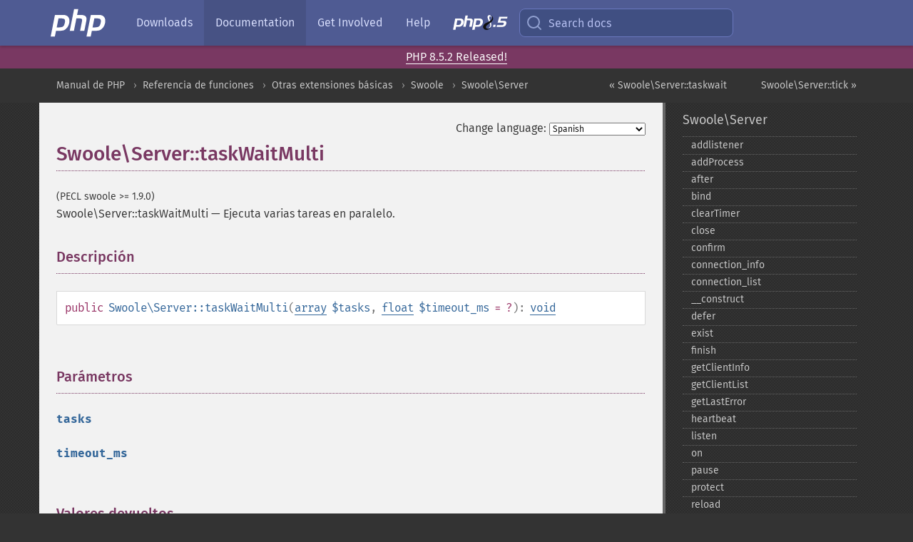

--- FILE ---
content_type: text/html; charset=utf-8
request_url: https://www.php.net/manual/es/swoole-server.taskwaitmulti.php
body_size: 7085
content:
<!DOCTYPE html>
<html xmlns="http://www.w3.org/1999/xhtml" lang="es">
<head>

  <meta charset="utf-8">
  <meta name="viewport" content="width=device-width, initial-scale=1.0">

     <base href="https://www.php.net/manual/es/swoole-server.taskwaitmulti.php">
  
  <title>PHP: Swoole\Server::taskWaitMulti - Manual</title>

      <link rel="stylesheet" type="text/css" href="/cached.php?t=1756715876&amp;f=/fonts/Fira/fira.css" media="screen">
      <link rel="stylesheet" type="text/css" href="/cached.php?t=1756715876&amp;f=/fonts/Font-Awesome/css/fontello.css" media="screen">
      <link rel="stylesheet" type="text/css" href="/cached.php?t=1763585401&amp;f=/styles/theme-base.css" media="screen">
      <link rel="stylesheet" type="text/css" href="/cached.php?t=1763575802&amp;f=/styles/theme-medium.css" media="screen">
  
 <link rel="icon" type="image/svg+xml" sizes="any" href="https://www.php.net/favicon.svg?v=2">
 <link rel="icon" type="image/png" sizes="196x196" href="https://www.php.net/favicon-196x196.png?v=2">
 <link rel="icon" type="image/png" sizes="32x32" href="https://www.php.net/favicon-32x32.png?v=2">
 <link rel="icon" type="image/png" sizes="16x16" href="https://www.php.net/favicon-16x16.png?v=2">
 <link rel="shortcut icon" href="https://www.php.net/favicon.ico?v=2">

 <link rel="search" type="application/opensearchdescription+xml" href="https://www.php.net/phpnetimprovedsearch.src" title="Add PHP.net search">
 <link rel="alternate" type="application/atom+xml" href="https://www.php.net/releases/feed.php" title="PHP Release feed">
 <link rel="alternate" type="application/atom+xml" href="https://www.php.net/feed.atom" title="PHP: Hypertext Preprocessor">

 <link rel="canonical" href="https://www.php.net/manual/es/swoole-server.taskwaitmulti.php">
 <link rel="shorturl" href="https://www.php.net/manual/es/swoole-server.taskwaitmulti.php">
 <link rel="alternate" href="https://www.php.net/manual/es/swoole-server.taskwaitmulti.php" hreflang="x-default">

 <link rel="contents" href="https://www.php.net/manual/es/index.php">
 <link rel="index" href="https://www.php.net/manual/es/class.swoole-server.php">
 <link rel="prev" href="https://www.php.net/manual/es/swoole-server.taskwait.php">
 <link rel="next" href="https://www.php.net/manual/es/swoole-server.tick.php">

 <link rel="alternate" href="https://www.php.net/manual/en/swoole-server.taskwaitmulti.php" hreflang="en">
 <link rel="alternate" href="https://www.php.net/manual/de/swoole-server.taskwaitmulti.php" hreflang="de">
 <link rel="alternate" href="https://www.php.net/manual/es/swoole-server.taskwaitmulti.php" hreflang="es">
 <link rel="alternate" href="https://www.php.net/manual/fr/swoole-server.taskwaitmulti.php" hreflang="fr">
 <link rel="alternate" href="https://www.php.net/manual/it/swoole-server.taskwaitmulti.php" hreflang="it">
 <link rel="alternate" href="https://www.php.net/manual/ja/swoole-server.taskwaitmulti.php" hreflang="ja">
 <link rel="alternate" href="https://www.php.net/manual/pt_BR/swoole-server.taskwaitmulti.php" hreflang="pt_BR">
 <link rel="alternate" href="https://www.php.net/manual/ru/swoole-server.taskwaitmulti.php" hreflang="ru">
 <link rel="alternate" href="https://www.php.net/manual/tr/swoole-server.taskwaitmulti.php" hreflang="tr">
 <link rel="alternate" href="https://www.php.net/manual/uk/swoole-server.taskwaitmulti.php" hreflang="uk">
 <link rel="alternate" href="https://www.php.net/manual/zh/swoole-server.taskwaitmulti.php" hreflang="zh">

<link rel="stylesheet" type="text/css" href="/cached.php?t=1756715876&amp;f=/fonts/Fira/fira.css" media="screen">
<link rel="stylesheet" type="text/css" href="/cached.php?t=1756715876&amp;f=/fonts/Font-Awesome/css/fontello.css" media="screen">
<link rel="stylesheet" type="text/css" href="/cached.php?t=1763585401&amp;f=/styles/theme-base.css" media="screen">
<link rel="stylesheet" type="text/css" href="/cached.php?t=1763575802&amp;f=/styles/theme-medium.css" media="screen">


 <base href="https://www.php.net/manual/es/swoole-server.taskwaitmulti.php">

<meta name="Description" content="Ejecuta varias tareas en paralelo." />

<meta name="twitter:card" content="summary_large_image" />
<meta name="twitter:site" content="@official_php" />
<meta name="twitter:title" content="PHP: Swoole\Server::taskWaitMulti - Manual" />
<meta name="twitter:description" content="Ejecuta varias tareas en paralelo." />
<meta name="twitter:creator" content="@official_php" />
<meta name="twitter:image:src" content="https://www.php.net/images/meta-image.png" />

<meta itemprop="name" content="PHP: Swoole\Server::taskWaitMulti - Manual" />
<meta itemprop="description" content="Ejecuta varias tareas en paralelo." />
<meta itemprop="image" content="https://www.php.net/images/meta-image.png" />

<meta property="og:image" content="https://www.php.net/images/meta-image.png" />
<meta property="og:description" content="Ejecuta varias tareas en paralelo." />

<link href="https://fosstodon.org/@php" rel="me" />
<!-- Matomo -->
<script>
    var _paq = window._paq = window._paq || [];
    /* tracker methods like "setCustomDimension" should be called before "trackPageView" */
    _paq.push(["setDoNotTrack", true]);
    _paq.push(["disableCookies"]);
    _paq.push(['trackPageView']);
    _paq.push(['enableLinkTracking']);
    (function() {
        var u="https://analytics.php.net/";
        _paq.push(['setTrackerUrl', u+'matomo.php']);
        _paq.push(['setSiteId', '1']);
        var d=document, g=d.createElement('script'), s=d.getElementsByTagName('script')[0];
        g.async=true; g.src=u+'matomo.js'; s.parentNode.insertBefore(g,s);
    })();
</script>
<!-- End Matomo Code -->
</head>
<body class="docs "><a href="/x-myracloud-5958a2bbbed300a9b9ac631223924e0b/1768887330.666" style="display:  none">update page now</a>

<nav class="navbar navbar-fixed-top">
  <div class="navbar__inner">
    <a href="/" aria-label="PHP Home" class="navbar__brand">
      <img
        src="/images/logos/php-logo-white.svg"
        aria-hidden="true"
        width="80"
        height="40"
      >
    </a>

    <div
      id="navbar__offcanvas"
      tabindex="-1"
      class="navbar__offcanvas"
      aria-label="Menu"
    >
      <button
        id="navbar__close-button"
        class="navbar__icon-item navbar_icon-item--visually-aligned navbar__close-button"
      >
        <svg xmlns="http://www.w3.org/2000/svg" width="24" viewBox="0 0 24 24" fill="currentColor"><path d="M19,6.41L17.59,5L12,10.59L6.41,5L5,6.41L10.59,12L5,17.59L6.41,19L12,13.41L17.59,19L19,17.59L13.41,12L19,6.41Z" /></svg>
      </button>

      <ul class="navbar__nav">
                            <li class="navbar__item">
              <a
                href="/downloads.php"
                                class="navbar__link  "
              >
                                  Downloads                              </a>
          </li>
                            <li class="navbar__item">
              <a
                href="/docs.php"
                aria-current="page"                class="navbar__link navbar__link--active "
              >
                                  Documentation                              </a>
          </li>
                            <li class="navbar__item">
              <a
                href="/get-involved.php"
                                class="navbar__link  "
              >
                                  Get Involved                              </a>
          </li>
                            <li class="navbar__item">
              <a
                href="/support.php"
                                class="navbar__link  "
              >
                                  Help                              </a>
          </li>
                            <li class="navbar__item">
              <a
                href="/releases/8.5/index.php"
                                class="navbar__link  navbar__release"
              >
                                  <img src="/images/php8/logo_php8_5.svg" alt="PHP 8.5">
                              </a>
          </li>
              </ul>
    </div>

    <div class="navbar__right">
        
      
      <!-- Desktop default search -->
      <form
        action="/manual-lookup.php"
        class="navbar__search-form"
      >
        <label for="navbar__search-input" aria-label="Search docs">
          <svg
  xmlns="http://www.w3.org/2000/svg"
  aria-hidden="true"
  width="24"
  viewBox="0 0 24 24"
  fill="none"
  stroke="currentColor"
  stroke-width="2"
  stroke-linecap="round"
  stroke-linejoin="round"
>
  <circle cx="11" cy="11" r="8"></circle>
  <line x1="21" y1="21" x2="16.65" y2="16.65"></line>
</svg>        </label>
        <input
          type="search"
          name="pattern"
          id="navbar__search-input"
          class="navbar__search-input"
          placeholder="Search docs"
          accesskey="s"
        >
        <input type="hidden" name="scope" value="quickref">
      </form>

      <!-- Desktop encanced search -->
      <button
        id="navbar__search-button"
        class="navbar__search-button"
        hidden
      >
        <svg
  xmlns="http://www.w3.org/2000/svg"
  aria-hidden="true"
  width="24"
  viewBox="0 0 24 24"
  fill="none"
  stroke="currentColor"
  stroke-width="2"
  stroke-linecap="round"
  stroke-linejoin="round"
>
  <circle cx="11" cy="11" r="8"></circle>
  <line x1="21" y1="21" x2="16.65" y2="16.65"></line>
</svg>        Search docs
      </button>

        
      <!-- Mobile default items -->
      <a
        id="navbar__search-link"
        href="/lookup-form.php"
        aria-label="Search docs"
        class="navbar__icon-item navbar__search-link"
      >
        <svg
  xmlns="http://www.w3.org/2000/svg"
  aria-hidden="true"
  width="24"
  viewBox="0 0 24 24"
  fill="none"
  stroke="currentColor"
  stroke-width="2"
  stroke-linecap="round"
  stroke-linejoin="round"
>
  <circle cx="11" cy="11" r="8"></circle>
  <line x1="21" y1="21" x2="16.65" y2="16.65"></line>
</svg>      </a>
      <a
        id="navbar__menu-link"
        href="/menu.php"
        aria-label="Menu"
        class="navbar__icon-item navbar_icon-item--visually-aligned navbar_menu-link"
      >
        <svg xmlns="http://www.w3.org/2000/svg"
  aria-hidden="true"
  width="24"
  viewBox="0 0 24 24"
  fill="currentColor"
>
  <path d="M3,6H21V8H3V6M3,11H21V13H3V11M3,16H21V18H3V16Z" />
</svg>      </a>

      <!-- Mobile enhanced items -->
      <button
        id="navbar__search-button-mobile"
        aria-label="Search docs"
        class="navbar__icon-item navbar__search-button-mobile"
        hidden
      >
        <svg
  xmlns="http://www.w3.org/2000/svg"
  aria-hidden="true"
  width="24"
  viewBox="0 0 24 24"
  fill="none"
  stroke="currentColor"
  stroke-width="2"
  stroke-linecap="round"
  stroke-linejoin="round"
>
  <circle cx="11" cy="11" r="8"></circle>
  <line x1="21" y1="21" x2="16.65" y2="16.65"></line>
</svg>      </button>
      <button
        id="navbar__menu-button"
        aria-label="Menu"
        class="navbar__icon-item navbar_icon-item--visually-aligned"
        hidden
      >
        <svg xmlns="http://www.w3.org/2000/svg"
  aria-hidden="true"
  width="24"
  viewBox="0 0 24 24"
  fill="currentColor"
>
  <path d="M3,6H21V8H3V6M3,11H21V13H3V11M3,16H21V18H3V16Z" />
</svg>      </button>
    </div>

    <div
      id="navbar__backdrop"
      class="navbar__backdrop"
    ></div>
  </div>

  <div id="flash-message"></div>
</nav>
<div class="headsup"><a href='/index.php#2026-01-15-3'>PHP 8.5.2 Released!</a></div>
<nav id="trick"><div><dl>
<dt><a href='/manual/en/getting-started.php'>Getting Started</a></dt>
	<dd><a href='/manual/en/introduction.php'>Introduction</a></dd>
	<dd><a href='/manual/en/tutorial.php'>A simple tutorial</a></dd>
<dt><a href='/manual/en/langref.php'>Language Reference</a></dt>
	<dd><a href='/manual/en/language.basic-syntax.php'>Basic syntax</a></dd>
	<dd><a href='/manual/en/language.types.php'>Types</a></dd>
	<dd><a href='/manual/en/language.variables.php'>Variables</a></dd>
	<dd><a href='/manual/en/language.constants.php'>Constants</a></dd>
	<dd><a href='/manual/en/language.expressions.php'>Expressions</a></dd>
	<dd><a href='/manual/en/language.operators.php'>Operators</a></dd>
	<dd><a href='/manual/en/language.control-structures.php'>Control Structures</a></dd>
	<dd><a href='/manual/en/language.functions.php'>Functions</a></dd>
	<dd><a href='/manual/en/language.oop5.php'>Classes and Objects</a></dd>
	<dd><a href='/manual/en/language.namespaces.php'>Namespaces</a></dd>
	<dd><a href='/manual/en/language.enumerations.php'>Enumerations</a></dd>
	<dd><a href='/manual/en/language.errors.php'>Errors</a></dd>
	<dd><a href='/manual/en/language.exceptions.php'>Exceptions</a></dd>
	<dd><a href='/manual/en/language.fibers.php'>Fibers</a></dd>
	<dd><a href='/manual/en/language.generators.php'>Generators</a></dd>
	<dd><a href='/manual/en/language.attributes.php'>Attributes</a></dd>
	<dd><a href='/manual/en/language.references.php'>References Explained</a></dd>
	<dd><a href='/manual/en/reserved.variables.php'>Predefined Variables</a></dd>
	<dd><a href='/manual/en/reserved.exceptions.php'>Predefined Exceptions</a></dd>
	<dd><a href='/manual/en/reserved.interfaces.php'>Predefined Interfaces and Classes</a></dd>
	<dd><a href='/manual/en/reserved.attributes.php'>Predefined Attributes</a></dd>
	<dd><a href='/manual/en/context.php'>Context options and parameters</a></dd>
	<dd><a href='/manual/en/wrappers.php'>Supported Protocols and Wrappers</a></dd>
</dl>
<dl>
<dt><a href='/manual/en/security.php'>Security</a></dt>
	<dd><a href='/manual/en/security.intro.php'>Introduction</a></dd>
	<dd><a href='/manual/en/security.general.php'>General considerations</a></dd>
	<dd><a href='/manual/en/security.cgi-bin.php'>Installed as CGI binary</a></dd>
	<dd><a href='/manual/en/security.apache.php'>Installed as an Apache module</a></dd>
	<dd><a href='/manual/en/security.sessions.php'>Session Security</a></dd>
	<dd><a href='/manual/en/security.filesystem.php'>Filesystem Security</a></dd>
	<dd><a href='/manual/en/security.database.php'>Database Security</a></dd>
	<dd><a href='/manual/en/security.errors.php'>Error Reporting</a></dd>
	<dd><a href='/manual/en/security.variables.php'>User Submitted Data</a></dd>
	<dd><a href='/manual/en/security.hiding.php'>Hiding PHP</a></dd>
	<dd><a href='/manual/en/security.current.php'>Keeping Current</a></dd>
<dt><a href='/manual/en/features.php'>Features</a></dt>
	<dd><a href='/manual/en/features.http-auth.php'>HTTP authentication with PHP</a></dd>
	<dd><a href='/manual/en/features.cookies.php'>Cookies</a></dd>
	<dd><a href='/manual/en/features.sessions.php'>Sessions</a></dd>
	<dd><a href='/manual/en/features.file-upload.php'>Handling file uploads</a></dd>
	<dd><a href='/manual/en/features.remote-files.php'>Using remote files</a></dd>
	<dd><a href='/manual/en/features.connection-handling.php'>Connection handling</a></dd>
	<dd><a href='/manual/en/features.persistent-connections.php'>Persistent Database Connections</a></dd>
	<dd><a href='/manual/en/features.commandline.php'>Command line usage</a></dd>
	<dd><a href='/manual/en/features.gc.php'>Garbage Collection</a></dd>
	<dd><a href='/manual/en/features.dtrace.php'>DTrace Dynamic Tracing</a></dd>
</dl>
<dl>
<dt><a href='/manual/en/funcref.php'>Function Reference</a></dt>
	<dd><a href='/manual/en/refs.basic.php.php'>Affecting PHP's Behaviour</a></dd>
	<dd><a href='/manual/en/refs.utilspec.audio.php'>Audio Formats Manipulation</a></dd>
	<dd><a href='/manual/en/refs.remote.auth.php'>Authentication Services</a></dd>
	<dd><a href='/manual/en/refs.utilspec.cmdline.php'>Command Line Specific Extensions</a></dd>
	<dd><a href='/manual/en/refs.compression.php'>Compression and Archive Extensions</a></dd>
	<dd><a href='/manual/en/refs.crypto.php'>Cryptography Extensions</a></dd>
	<dd><a href='/manual/en/refs.database.php'>Database Extensions</a></dd>
	<dd><a href='/manual/en/refs.calendar.php'>Date and Time Related Extensions</a></dd>
	<dd><a href='/manual/en/refs.fileprocess.file.php'>File System Related Extensions</a></dd>
	<dd><a href='/manual/en/refs.international.php'>Human Language and Character Encoding Support</a></dd>
	<dd><a href='/manual/en/refs.utilspec.image.php'>Image Processing and Generation</a></dd>
	<dd><a href='/manual/en/refs.remote.mail.php'>Mail Related Extensions</a></dd>
	<dd><a href='/manual/en/refs.math.php'>Mathematical Extensions</a></dd>
	<dd><a href='/manual/en/refs.utilspec.nontext.php'>Non-Text MIME Output</a></dd>
	<dd><a href='/manual/en/refs.fileprocess.process.php'>Process Control Extensions</a></dd>
	<dd><a href='/manual/en/refs.basic.other.php'>Other Basic Extensions</a></dd>
	<dd><a href='/manual/en/refs.remote.other.php'>Other Services</a></dd>
	<dd><a href='/manual/en/refs.search.php'>Search Engine Extensions</a></dd>
	<dd><a href='/manual/en/refs.utilspec.server.php'>Server Specific Extensions</a></dd>
	<dd><a href='/manual/en/refs.basic.session.php'>Session Extensions</a></dd>
	<dd><a href='/manual/en/refs.basic.text.php'>Text Processing</a></dd>
	<dd><a href='/manual/en/refs.basic.vartype.php'>Variable and Type Related Extensions</a></dd>
	<dd><a href='/manual/en/refs.webservice.php'>Web Services</a></dd>
	<dd><a href='/manual/en/refs.utilspec.windows.php'>Windows Only Extensions</a></dd>
	<dd><a href='/manual/en/refs.xml.php'>XML Manipulation</a></dd>
	<dd><a href='/manual/en/refs.ui.php'>GUI Extensions</a></dd>
</dl>
<dl>
<dt>Keyboard Shortcuts</dt><dt>?</dt>
<dd>This help</dd>
<dt>j</dt>
<dd>Next menu item</dd>
<dt>k</dt>
<dd>Previous menu item</dd>
<dt>g p</dt>
<dd>Previous man page</dd>
<dt>g n</dt>
<dd>Next man page</dd>
<dt>G</dt>
<dd>Scroll to bottom</dd>
<dt>g g</dt>
<dd>Scroll to top</dd>
<dt>g h</dt>
<dd>Goto homepage</dd>
<dt>g s</dt>
<dd>Goto search<br>(current page)</dd>
<dt>/</dt>
<dd>Focus search box</dd>
</dl></div></nav>
<div id="goto">
    <div class="search">
         <div class="text"></div>
         <div class="results"><ul></ul></div>
   </div>
</div>

  <div id="breadcrumbs" class="clearfix">
    <div id="breadcrumbs-inner">
          <div class="next">
        <a href="swoole-server.tick.php">
          Swoole\Server::tick &raquo;
        </a>
      </div>
              <div class="prev">
        <a href="swoole-server.taskwait.php">
          &laquo; Swoole\Server::taskwait        </a>
      </div>
          <ul>
            <li><a href='index.php'>Manual de PHP</a></li>      <li><a href='funcref.php'>Referencia de funciones</a></li>      <li><a href='refs.basic.other.php'>Otras extensiones b&aacute;sicas</a></li>      <li><a href='book.swoole.php'>Swoole</a></li>      <li><a href='class.swoole-server.php'>Swoole\Server</a></li>      </ul>
    </div>
  </div>




<div id="layout" class="clearfix">
  <section id="layout-content">
  <div class="page-tools">
    <div class="change-language">
      <form action="/manual/change.php" method="get" id="changelang" name="changelang">
        <fieldset>
          <label for="changelang-langs">Change language:</label>
          <select onchange="document.changelang.submit()" name="page" id="changelang-langs">
            <option value='en/swoole-server.taskwaitmulti.php'>English</option>
            <option value='de/swoole-server.taskwaitmulti.php'>German</option>
            <option value='es/swoole-server.taskwaitmulti.php' selected="selected">Spanish</option>
            <option value='fr/swoole-server.taskwaitmulti.php'>French</option>
            <option value='it/swoole-server.taskwaitmulti.php'>Italian</option>
            <option value='ja/swoole-server.taskwaitmulti.php'>Japanese</option>
            <option value='pt_BR/swoole-server.taskwaitmulti.php'>Brazilian Portuguese</option>
            <option value='ru/swoole-server.taskwaitmulti.php'>Russian</option>
            <option value='tr/swoole-server.taskwaitmulti.php'>Turkish</option>
            <option value='uk/swoole-server.taskwaitmulti.php'>Ukrainian</option>
            <option value='zh/swoole-server.taskwaitmulti.php'>Chinese (Simplified)</option>
            <option value='help-translate.php'>Other</option>
          </select>
        </fieldset>
      </form>
    </div>
  </div><div id="swoole-server.taskwaitmulti" class="refentry">
 <div class="refnamediv">
  <h1 class="refname">Swoole\Server::taskWaitMulti</h1>
  <p class="verinfo">(PECL swoole &gt;= 1.9.0)</p><p class="refpurpose"><span class="refname">Swoole\Server::taskWaitMulti</span> &mdash; <span class="dc-title">Ejecuta varias tareas en paralelo.</span></p>

 </div>

 <div class="refsect1 description" id="refsect1-swoole-server.taskwaitmulti-description">
  <h3 class="title">Descripción</h3>
  <div class="methodsynopsis dc-description">
   <span class="modifier">public</span> <span class="methodname"><strong>Swoole\Server::taskWaitMulti</strong></span>(<span class="methodparam"><span class="type"><a href="language.types.array.php" class="type array">array</a></span> <code class="parameter">$tasks</code></span>, <span class="methodparam"><span class="type"><a href="language.types.float.php" class="type float">float</a></span> <code class="parameter">$timeout_ms</code><span class="initializer"> = ?</span></span>): <span class="type"><a href="language.types.void.php" class="type void">void</a></span></div>

  <p class="para rdfs-comment">

  </p>

 </div>


 <div class="refsect1 parameters" id="refsect1-swoole-server.taskwaitmulti-parameters">
  <h3 class="title">Parámetros</h3>
  <dl>
   
    <dt><code class="parameter">tasks</code></dt>
    <dd>
     <p class="para">

     </p>
    </dd>
   
   
    <dt><code class="parameter">timeout_ms</code></dt>
    <dd>
     <p class="para">

     </p>
    </dd>
   
  </dl>
 </div>


 <div class="refsect1 returnvalues" id="refsect1-swoole-server.taskwaitmulti-returnvalues">
  <h3 class="title">Valores devueltos</h3>
  <p class="para">

  </p>
 </div>


</div>    <div class="contribute">
      <h3 class="title">Found A Problem?</h3>
      <div>
         
      </div>
      <div class="edit-bug">
        <a href="https://github.com/php/doc-base/blob/master/README.md" title="This will take you to our contribution guidelines on GitHub" target="_blank" rel="noopener noreferrer">Learn How To Improve This Page</a>
        •
        <a href="https://github.com/php/doc-es/blob/master/reference/swoole/swoole/server/taskwaitmulti.xml">Submit a Pull Request</a>
        •
        <a href="https://github.com/php/doc-es/issues/new?body=From%20manual%20page:%20https:%2F%2Fphp.net%2Fswoole-server.taskwaitmulti%0A%0A---">Report a Bug</a>
      </div>
    </div><section id="usernotes">
<div class="head">
<span class="action"><a href="/manual/add-note.php?sect=swoole-server.taskwaitmulti&amp;repo=es&amp;redirect=https://www.php.net/manual/es/swoole-server.taskwaitmulti.php">＋<small>add a note</small></a></span>
<h3 class="title">User Contributed Notes </h3>
</div>
 <div class="note">There are no user contributed notes for this page.</div></section>    </section><!-- layout-content -->
        <aside class='layout-menu'>

        <ul class='parent-menu-list'>
                                    <li>
                <a href="class.swoole-server.php">Swoole\Server</a>

                                    <ul class='child-menu-list'>

                                                <li class="">
                            <a href="swoole-server.addlistener.php" title="addlistener">addlistener</a>
                        </li>
                                                <li class="">
                            <a href="swoole-server.addprocess.php" title="addProcess">addProcess</a>
                        </li>
                                                <li class="">
                            <a href="swoole-server.after.php" title="after">after</a>
                        </li>
                                                <li class="">
                            <a href="swoole-server.bind.php" title="bind">bind</a>
                        </li>
                                                <li class="">
                            <a href="swoole-server.cleartimer.php" title="clearTimer">clearTimer</a>
                        </li>
                                                <li class="">
                            <a href="swoole-server.close.php" title="close">close</a>
                        </li>
                                                <li class="">
                            <a href="swoole-server.confirm.php" title="confirm">confirm</a>
                        </li>
                                                <li class="">
                            <a href="swoole-server.connection-info.php" title="connection_&#8203;info">connection_&#8203;info</a>
                        </li>
                                                <li class="">
                            <a href="swoole-server.connection-list.php" title="connection_&#8203;list">connection_&#8203;list</a>
                        </li>
                                                <li class="">
                            <a href="swoole-server.construct.php" title="_&#8203;_&#8203;construct">_&#8203;_&#8203;construct</a>
                        </li>
                                                <li class="">
                            <a href="swoole-server.defer.php" title="defer">defer</a>
                        </li>
                                                <li class="">
                            <a href="swoole-server.exist.php" title="exist">exist</a>
                        </li>
                                                <li class="">
                            <a href="swoole-server.finish.php" title="finish">finish</a>
                        </li>
                                                <li class="">
                            <a href="swoole-server.getclientinfo.php" title="getClientInfo">getClientInfo</a>
                        </li>
                                                <li class="">
                            <a href="swoole-server.getclientlist.php" title="getClientList">getClientList</a>
                        </li>
                                                <li class="">
                            <a href="swoole-server.getlasterror.php" title="getLastError">getLastError</a>
                        </li>
                                                <li class="">
                            <a href="swoole-server.heartbeat.php" title="heartbeat">heartbeat</a>
                        </li>
                                                <li class="">
                            <a href="swoole-server.listen.php" title="listen">listen</a>
                        </li>
                                                <li class="">
                            <a href="swoole-server.on.php" title="on">on</a>
                        </li>
                                                <li class="">
                            <a href="swoole-server.pause.php" title="pause">pause</a>
                        </li>
                                                <li class="">
                            <a href="swoole-server.protect.php" title="protect">protect</a>
                        </li>
                                                <li class="">
                            <a href="swoole-server.reload.php" title="reload">reload</a>
                        </li>
                                                <li class="">
                            <a href="swoole-server.resume.php" title="resume">resume</a>
                        </li>
                                                <li class="">
                            <a href="swoole-server.send.php" title="send">send</a>
                        </li>
                                                <li class="">
                            <a href="swoole-server.sendfile.php" title="sendfile">sendfile</a>
                        </li>
                                                <li class="">
                            <a href="swoole-server.sendmessage.php" title="sendMessage">sendMessage</a>
                        </li>
                                                <li class="">
                            <a href="swoole-server.sendto.php" title="sendto">sendto</a>
                        </li>
                                                <li class="">
                            <a href="swoole-server.sendwait.php" title="sendwait">sendwait</a>
                        </li>
                                                <li class="">
                            <a href="swoole-server.set.php" title="set">set</a>
                        </li>
                                                <li class="">
                            <a href="swoole-server.shutdown.php" title="shutdown">shutdown</a>
                        </li>
                                                <li class="">
                            <a href="swoole-server.start.php" title="start">start</a>
                        </li>
                                                <li class="">
                            <a href="swoole-server.stats.php" title="stats">stats</a>
                        </li>
                                                <li class="">
                            <a href="swoole-server.stop.php" title="stop">stop</a>
                        </li>
                                                <li class="">
                            <a href="swoole-server.task.php" title="task">task</a>
                        </li>
                                                <li class="">
                            <a href="swoole-server.taskwait.php" title="taskwait">taskwait</a>
                        </li>
                                                <li class="current">
                            <a href="swoole-server.taskwaitmulti.php" title="taskWaitMulti">taskWaitMulti</a>
                        </li>
                                                <li class="">
                            <a href="swoole-server.tick.php" title="tick">tick</a>
                        </li>
                        
                    </ul>
                
            </li>
                        
                    </ul>
    </aside>


  </div><!-- layout -->

  <footer>
    <div class="container footer-content">
      <div class="row-fluid">
      <ul class="footmenu">
        <li><a href="/manual/es/copyright.php">Copyright &copy; 2001-2026 The PHP Documentation Group</a></li>
        <li><a href="/my.php">My PHP.net</a></li>
        <li><a href="/contact.php">Contact</a></li>
        <li><a href="/sites.php">Other PHP.net sites</a></li>
        <li><a href="/privacy.php">Privacy policy</a></li>
      </ul>
      </div>
    </div>
  </footer>
    
<script src="/cached.php?t=1756715876&amp;f=/js/ext/jquery-3.6.0.min.js"></script>
<script src="/cached.php?t=1756715876&amp;f=/js/ext/FuzzySearch.min.js"></script>
<script src="/cached.php?t=1756715876&amp;f=/js/ext/mousetrap.min.js"></script>
<script src="/cached.php?t=1756715876&amp;f=/js/ext/jquery.scrollTo.min.js"></script>
<script src="/cached.php?t=1768309801&amp;f=/js/search.js"></script>
<script src="/cached.php?t=1768309801&amp;f=/js/common.js"></script>
<script type="module" src="/cached.php?t=1759587603&amp;f=/js/interactive-examples.js"></script>

<a id="toTop" href="javascript:;"><span id="toTopHover"></span><img width="40" height="40" alt="To Top" src="/images/to-top@2x.png"></a>

<div id="search-modal__backdrop" class="search-modal__backdrop">
  <div
    role="dialog"
    aria-label="Search modal"
    id="search-modal"
    class="search-modal"
  >
    <div class="search-modal__header">
      <div class="search-modal__form">
        <div class="search-modal__input-icon">
          <!-- https://feathericons.com search -->
          <svg xmlns="http://www.w3.org/2000/svg"
            aria-hidden="true"
            width="24"
            viewBox="0 0 24 24"
            fill="none"
            stroke="currentColor"
            stroke-width="2"
            stroke-linecap="round"
            stroke-linejoin="round"
          >
            <circle cx="11" cy="11" r="8"></circle>
            <line x1="21" y1="21" x2="16.65" y2="16.65"></line>
          </svg>
        </div>
        <input
          type="search"
          id="search-modal__input"
          class="search-modal__input"
          placeholder="Search docs"
          aria-label="Search docs"
        />
      </div>

      <button aria-label="Close" class="search-modal__close">
        <!-- https://pictogrammers.com/library/mdi/icon/close/ -->
        <svg
          xmlns="http://www.w3.org/2000/svg"
          aria-hidden="true"
          width="24"
          viewBox="0 0 24 24"
        >
          <path d="M19,6.41L17.59,5L12,10.59L6.41,5L5,6.41L10.59,12L5,17.59L6.41,19L12,13.41L17.59,19L19,17.59L13.41,12L19,6.41Z"/>
        </svg>
      </button>
    </div>
    <div
      role="listbox"
      aria-label="Search results"
      id="search-modal__results"
      class="search-modal__results"
    ></div>
    <div class="search-modal__helper-text">
      <div>
        <kbd>↑</kbd> and <kbd>↓</kbd> to navigate •
        <kbd>Enter</kbd> to select •
        <kbd>Esc</kbd> to close • <kbd>/</kbd> to open
      </div>
      <div>
        Press <kbd>Enter</kbd> without
        selection to search using Google
      </div>
    </div>
  </div>
</div>

</body>
</html>
